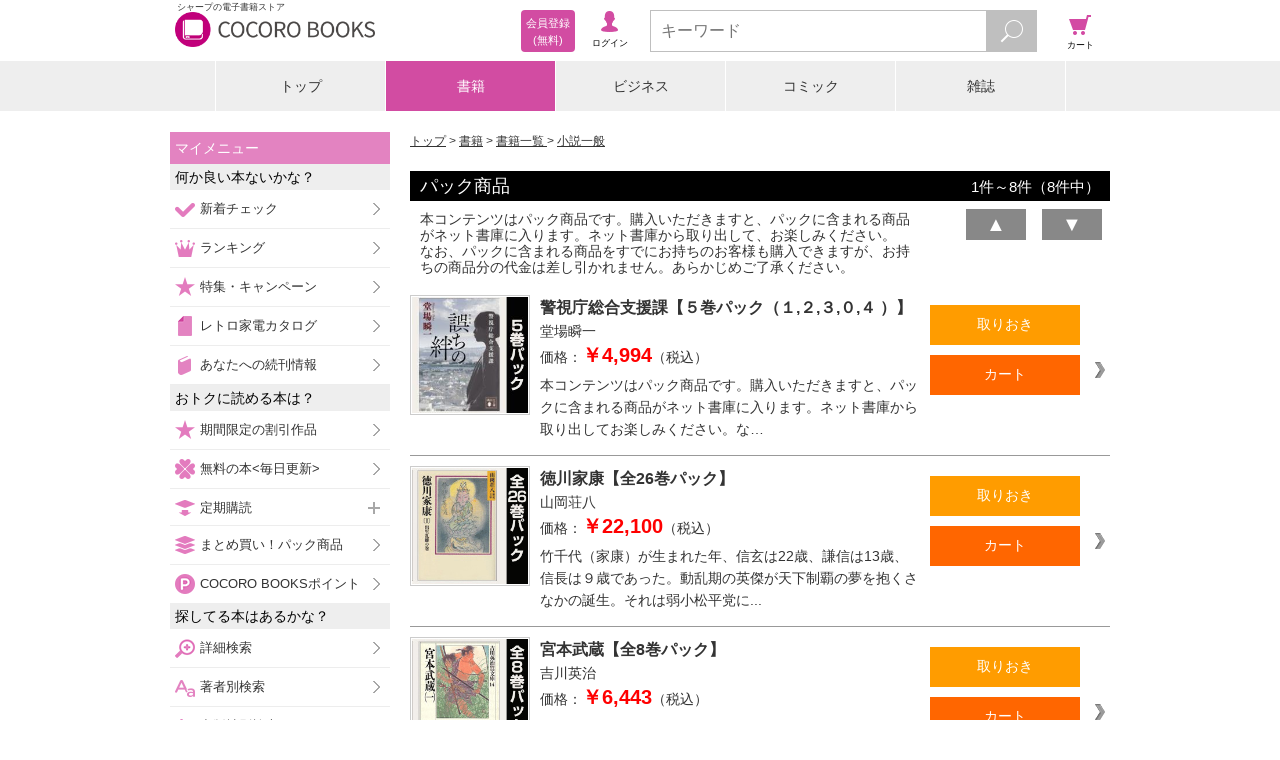

--- FILE ---
content_type: text/html;charset=UTF-8
request_url: https://galapagosstore.com/web/book/category/%E6%9B%B8%E7%B1%8D/series/190063?res=false
body_size: 9218
content:
<!DOCTYPE html>
<html xmlns="http://www.w3.org/1999/xhtml" xmlns:fb="http://www.facebook.com/2008/fbml" xmlns:og="http://ogp.me/ns#">
<head>
<!-- Google Tag Manager -->
<script>(function (w, d, s, l, i) {
w[l] = w[l] || []; w[l].push({
'gtm.start':
new Date().getTime(), event: 'gtm.js'
}); var f = d.getElementsByTagName(s)[0],
j = d.createElement(s), dl = l != 'dataLayer' ? '&l=' + l : ''; j.async = true; j.src =
'https://www.googletagmanager.com/gtm.js?id=' + i + dl; f.parentNode.insertBefore(j, f);
})(window, document, 'script', 'dataLayer', 'GTM-TXZDN3T');</script>
<!-- End Google Tag Manager -->



<meta charset="utf-8">
<meta name="viewport"
content="width=device-width, initial-scale=1, minimum-scale=1, maximum-scale=2, user-scalable=yes">
<meta name="format-detection" content="telephone=no" />
<meta name="description" content="『パック商品 - 堂場瞬一』の電子書籍ならシャープのCOCORO BOOKS。スマホ、タブレット、PCで読める。お得なポイントと安心のネット書庫管理。まずは無料試し読み！"/>
<meta name="keywords" content="パック商品,堂場瞬一,電子ブック,電子書籍"/>
<link rel="canonical" href="https://galapagosstore.com/web/book/category/%E6%9B%B8%E7%B1%8D/series/190063?res=false"/>
<meta name="author" content="シャープマーケティングジャパン株式会社" />
<meta name="copyright" content="&copy; SHARP MARKETING JAPAN CORPORATION." />

<link rel="shortcut icon" href="/favicon.ico" type="image/x-icon" />
<link rel="apple-touch-icon" href="/apple-touch-icon.png" />
<link rel="apple-touch-icon" sizes="57x57" href="/apple-touch-icon-57x57.png" />
<link rel="apple-touch-icon" sizes="72x72" href="/apple-touch-icon-72x72.png" />
<link rel="apple-touch-icon" sizes="76x76" href="/apple-touch-icon-76x76.png" />
<link rel="apple-touch-icon" sizes="114x114" href="/apple-touch-icon-114x114.png" />
<link rel="apple-touch-icon" sizes="120x120" href="/apple-touch-icon-120x120.png" />
<link rel="apple-touch-icon" sizes="144x144" href="/apple-touch-icon-144x144.png" />
<link rel="apple-touch-icon" sizes="152x152" href="/apple-touch-icon-152x152.png" />
<link rel="apple-touch-icon" sizes="180x180" href="/apple-touch-icon-180x180.png" />

<link rel="stylesheet" type="text/css" media="screen" href="/resource/release/min.css?2017121101" />



<!--[if IE 7 ]>
<link rel="stylesheet" href="/resource/css/top_ie7.css">
<![endif]-->
<!--[if lt IE 9]>
<script src="/resource/js/html5.js"></script>
<![endif]-->
<script type="text/javascript">var customerInfo = {};</script>

<title>パック商品 - 堂場瞬一 - 書籍 - 電子書籍・漫画のCOCORO BOOKS</title>
<link rel="stylesheet" type="text/css" media="screen" href="/resource/css/search-result.css" />
<link rel="stylesheet" type="text/css" media="screen" href="/resource/css/cart/cart-button.css" />
<script type="text/javascript">var pageInfo = {"category":null,"titleForFavaritePage":"パック商品"};</script>
<meta name="robots" content="noindex,noarchive"/>
</head>
<body>


<!-- Google Tag Manager (noscript) -->
<noscript><iframe src="https://www.googletagmanager.com/ns.html?id=GTM-TXZDN3T" height="0" width="0"
style="display:none;visibility:hidden"></iframe></noscript>
<!-- End Google Tag Manager (noscript) -->




<header id="top">
<div id="header-inner">
<div id="header-inner-left">
<div id="header-inner-logo">
<a id="header-inner-logo-link" href="/"><h1 id="header-inner-h1">シャープの電子書籍ストア</h1>
<img src="/resource/img/cocoro_books.png" id="header-inner-img" alt="シャープの電子書籍ストア COCORO BOOKS"/>
</a>
</div>
<!-- ↓ログイン後メニュー -->
<div id="account-wrap" style="display:none">
<p class="viewer"><a href="/web/book/shelf?bid=header_menu"><span>ブラウザ<br/>書庫</span></a></p>
<p class="account"><a href="/web/user/authenticate?bid=header_menu"><span>アカウント<br/>設定</span></a></p>
<p class="points">
<a href="/web/account/point/setting">
<span id="remainingPoints"></span>
</a>
</p>
</div>
<!-- ↑ログイン後メニュー -->
<!-- ↓ログイン前メニュー -->
<div id="new-account-wrap" style="display:none">
<p class="login"><a href="/web/guestLogin?bid=header_menu"><span>ログイン</span></a></p>
<a class="new-account" href="/web/customer_entry_info?bid=header_menu"><span>会員登録<br/> (無料)</span></a>
</div>
<!-- ↑ログイン前メニュー -->
</div><!-- /header-inner-left -->
<!-- ↓メニュー -->
<div id="header-inner-right">
<p class="menu"><span>メニュー</span></p>
<!-- ↓検索フォーム -->
<div class="search">
<form action="/web/book/search/result">
<div class="search-wrap">
<input type="text" name="sw" class="js-search-input search-text" placeholder="キーワード" maxlength="40"/>
<button id="search-btn" type="submit" class="search-btn"></button>
</div>
</form>
</div><!-- /search -->
<!-- ↑検索フォーム -->
<p class="cart"><a href="#" onClick="return false;"><span>カート</span></a></p>
</div><!-- /header-inner-right -->
<!-- ↑メニュー -->
</div>
</header>
<div id="layer-left"></div>
<div id="layer-right"></div>
<div id="layer-left-area"></div>
<div id="layer-right-area"></div>

<div id="wrapper">
<div id="inner" class="menu-off">

<div class="category-wrap">
<UL class=category-menu>
<LI >
<P><A href="/">トップ</A></P></LI>
<LI>
<P><A href="/web/square/2433">書籍</A></P></LI>
<LI>
<P><A href="/web/square/3573">ビジネス</A></P></LI>
<LI>
<P><A href="/web/square/2232">コミック</A></P></LI>
<LI>
<P><A href="/web/genre/magazine/top">雑誌</A></P></LI>
</UL>
</div>

<div id="main" class="cart-off">
<div id="contents" class="menu-off">
<ol id="navigation" class="btn-option">
<li><a href="/">トップ</a></li>

<li><a href="/web/square/2433">書籍</a></li>
<li><a href="../../../../book/category/%E6%9B%B8%E7%B1%8D"> 書籍一覧 </a></li>
<li><a href="../../../../book/category/%E6%9B%B8%E7%B1%8D?gr=%E5%B0%8F%E8%AA%AC%E4%B8%80%E8%88%AC"> 小説一般</a></li>
</ol>
<div class="mypage-addition" id="js-add-favorite-page"><a>マイメニューに追加</a></div>
<h2 class="result-ttl"><span>パック商品</span><span class="result-number"><span>1</span>件～<span>8</span>件（<span>8</span>件中）</span></h2>




<div class="clfix">
<div class="series-desc">
本コンテンツはパック商品です。購入いただきますと、パックに含まれる商品がネット書庫に入ります。ネット書庫から取り出して、お楽しみください。<br/>なお、パックに含まれる商品をすでにお持ちのお客様も購入できますが、お持ちの商品分の代金は差し引かれません。あらかじめご了承ください。
</div>
<div class="series-order-switch">

<form action="../../../../?wicket:bookmarkablePage=:jp.co.sharp.kinjiro.device.book.SeriesList&amp;res=false&amp;category=%E6%9B%B8%E7%B1%8D&amp;listOption=series&amp;listName=190063&amp;cat=%E6%9B%B8%E7%B1%8D&amp;ser_id=190063&amp;wicket:interface=:2:seriesListHeaderPanel:searchResultHeaderForm::IFormSubmitListener::" method="post" id="id1"><div style="width:0px;height:0px;position:absolute;left:-100px;top:-100px;overflow:hidden"><input type="hidden" name="id1_hf_0" id="id1_hf_0" /></div>
<div id="sortNavi-section" class="clr">
<button class="series-order-switch-btn" disabled="disabled"><em>▲</em></button><button class="series-order-switch-btn" onclick="var win = this.ownerDocument.defaultView || this.ownerDocument.parentWindow; if (win == window) { window.location.href='../../../../book/category/%E6%9B%B8%E7%B1%8D/series/190063?res=false&amp;sortType=VOLUME_DESC&amp;cat=%E6%9B%B8%E7%B1%8D&amp;ser_id=190063'; } ;return false">▼</button>
</div>
</form>

</div>
</div>
<ul class="item-01-list-wrap">

<div>


<li class="item-01-wrap">
<span class="line-link product-3944762">

<a href="../../../../book/detail/sstb-B511-1511001-BT000119043300100101900209-005_p">
<div class="item-01-image-wrap">
<figure class="item-01-image"><img src="https://cdn.galapagosstore.com/cdn/b/i/1524001/45/3678473/sstb-B511-1511001-BT000119043300100101900209-005_p.jpg" alt="警視庁総合支援課【５巻パック（１,２,３,０,４ ）】"></figure>
</div>
<div class="item-01-text-wrap">
<p class="item-01-ttl">警視庁総合支援課【５巻パック（１,２,３,０,４ ）】</p>
<p class="item-01-publishing">
<span>
堂場瞬一
</span>
</p>
<p class="item-01-price">価格：<span>￥4,994</span>（税込）</p>
</div>
</a>
<div class="item-01-btn-wrap">
<ul class="item-01-btn-list">
<li class="item-01-try-btn-bv">

</li>
<li class="js-add-later item-01-keep-btn"><span>取りおき</span></li>
<li class="js-add-cart item-01-cart-btn"><span>カート</span></li>
</ul>
</div>
<p class="item-01-text">本コンテンツはパック商品です。購入いただきますと、パックに含まれる商品がネット書庫に入ります。ネット書庫から取り出してお楽しみください。な…</p>
</span>
</li>




<li class="item-01-wrap">
<span class="line-link product-268667">

<a href="../../../../book/detail/sstb-B511-1511001-BT000011411800100101900209_p">
<div class="item-01-image-wrap">
<figure class="item-01-image"><img src="https://cdn.galapagosstore.com/cdn/b/i/1524001/DB/234397/sstb-ieyasu2.jpg" alt="徳川家康【全26巻パック】"></figure>
</div>
<div class="item-01-text-wrap">
<p class="item-01-ttl">徳川家康【全26巻パック】</p>
<p class="item-01-publishing">
<span>
山岡荘八
</span>
</p>
<p class="item-01-price">価格：<span>￥22,100</span>（税込）</p>
</div>
</a>
<div class="item-01-btn-wrap">
<ul class="item-01-btn-list">
<li class="item-01-try-btn-bv">

</li>
<li class="js-add-later item-01-keep-btn"><span>取りおき</span></li>
<li class="js-add-cart item-01-cart-btn"><span>カート</span></li>
</ul>
</div>
<p class="item-01-text">竹千代（家康）が生まれた年、信玄は22歳、謙信は13歳、信長は９歳であった。動乱期の英傑が天下制覇の夢を抱くさなかの誕生。それは弱小松平党に...</p>
</span>
</li>




<li class="item-01-wrap">
<span class="line-link product-268673">

<a href="../../../../book/detail/sstb-B511-1511001-BT000011407700100101900209_p">
<div class="item-01-image-wrap">
<figure class="item-01-image"><img src="https://cdn.galapagosstore.com/cdn/b/i/1524001/FB/234403/sstb-musashi2.jpg" alt="宮本武蔵【全8巻パック】"></figure>
</div>
<div class="item-01-text-wrap">
<p class="item-01-ttl">宮本武蔵【全8巻パック】</p>
<p class="item-01-publishing">
<span>
吉川英治
</span>
</p>
<p class="item-01-price">価格：<span>￥6,443</span>（税込）</p>
</div>
</a>
<div class="item-01-btn-wrap">
<ul class="item-01-btn-list">
<li class="item-01-try-btn-bv">

</li>
<li class="js-add-later item-01-keep-btn"><span>取りおき</span></li>
<li class="js-add-cart item-01-cart-btn"><span>カート</span></li>
</ul>
</div>
<p class="item-01-text">野に伏す獣の野性をもって孤剣をみがいた武蔵が、剣の精進、魂の求道を通して、鏡のように澄明な境地へ達する道程を描く、畢生の代表作。若い功名心に...</p>
</span>
</li>




<li class="item-01-wrap">
<span class="line-link product-268674">

<a href="../../../../book/detail/sstb-B511-1511001-BT000018691000100101900209_p">
<div class="item-01-image-wrap">
<figure class="item-01-image"><img src="https://cdn.galapagosstore.com/cdn/b/i/1524001/75/234404/sstb-tyugen.jpg" alt="中原の虹【全4巻パック】"></figure>
</div>
<div class="item-01-text-wrap">
<p class="item-01-ttl">中原の虹【全4巻パック】</p>
<p class="item-01-publishing">
<span>
浅田次郎
</span>
</p>
<p class="item-01-price">価格：<span>￥3,454</span>（税込）</p>
</div>
</a>
<div class="item-01-btn-wrap">
<ul class="item-01-btn-list">
<li class="item-01-try-btn-bv">

</li>
<li class="js-add-later item-01-keep-btn"><span>取りおき</span></li>
<li class="js-add-cart item-01-cart-btn"><span>カート</span></li>
</ul>
</div>
<p class="item-01-text">「汝、満洲の王者たれ」。老占い師の予言のもと、貧しく親もない一人の青年が、満洲の覇者となるべく立ち上がる。</p>
</span>
</li>




<li class="item-01-wrap">
<span class="line-link product-275580">

<a href="../../../../book/detail/sstb-B511-1511001-BT000080016600100101900209_p">
<div class="item-01-image-wrap">
<figure class="item-01-image"><img src="https://cdn.galapagosstore.com/cdn/b/i/1524001/75/240410/kemono_souja.jpg" alt="獣の奏者【全4巻パック】"></figure>
</div>
<div class="item-01-text-wrap">
<p class="item-01-ttl">獣の奏者【全4巻パック】</p>
<p class="item-01-publishing">
<span>
上橋菜穂子
</span>
</p>
<p class="item-01-price">価格：<span>￥2,410</span>（税込）</p>
</div>
</a>
<div class="item-01-btn-wrap">
<ul class="item-01-btn-list">
<li class="item-01-try-btn-bv">

</li>
<li class="js-add-later item-01-keep-btn"><span>取りおき</span></li>
<li class="js-add-cart item-01-cart-btn"><span>カート</span></li>
</ul>
</div>
<p class="item-01-text">本コンテンツはパック商品です。購入いただきますと、パックに含まれる商品がネット書庫に入ります。ネット書庫から取り出して、お楽しみください。な...</p>
</span>
</li>




<li class="item-01-wrap">
<span class="line-link product-386277">

<a href="../../../../book/detail/sstb-B511-1511001-BT000021680500100101900209_p">
<div class="item-01-image-wrap">
<figure class="item-01-image"><img src="https://cdn.galapagosstore.com/cdn/b/i/1524001/91/339649/sstb-jinrui_shikin.jpg" alt="人類資金【全7巻パック】"></figure>
</div>
<div class="item-01-text-wrap">
<p class="item-01-ttl">人類資金【全7巻パック】</p>
<p class="item-01-publishing">
<span>
福井晴敏
</span>
</p>
<p class="item-01-price">価格：<span>￥4,378</span>（税込）</p>
</div>
</a>
<div class="item-01-btn-wrap">
<ul class="item-01-btn-list">
<li class="item-01-try-btn-bv">

</li>
<li class="js-add-later item-01-keep-btn"><span>取りおき</span></li>
<li class="js-add-cart item-01-cart-btn"><span>カート</span></li>
</ul>
</div>
<p class="item-01-text">「あなたに仕事を依頼したい。報酬は５０億。内容は『Ｍ資金』を盗み出すこと」未来を見据え、著者が初めて挑む経済サスペンス超大作</p>
</span>
</li>




<li class="item-01-wrap">
<span class="line-link product-268663">

<a href="../../../../book/detail/sstb-B511-1511001-BT000012616000100101900209_p">
<div class="item-01-image-wrap">
<figure class="item-01-image"><img src="https://cdn.galapagosstore.com/cdn/b/i/1524001/8D/234393/sstb-youkai.jpg" alt="妖怪アパートの幽雅な日常【全10巻パック】"></figure>
</div>
<div class="item-01-text-wrap">
<p class="item-01-ttl">妖怪アパートの幽雅な日常【全10巻パック】</p>
<p class="item-01-publishing">
<span>
香月日輪
</span>
</p>
<p class="item-01-price">価格：<span>￥5,148</span>（税込）</p>
</div>
</a>
<div class="item-01-btn-wrap">
<ul class="item-01-btn-list">
<li class="item-01-try-btn-bv">

</li>
<li class="js-add-later item-01-keep-btn"><span>取りおき</span></li>
<li class="js-add-cart item-01-cart-btn"><span>カート</span></li>
</ul>
</div>
<p class="item-01-text">共同浴場は地下洞窟にこんこんと湧く温泉、とてつもなくうまいご飯を作ってくれる「手首だけの」賄いさん――13歳で両親を失った俺が高校進学と同時...</p>
</span>
</li>




<li class="item-01-wrap">
<span class="line-link product-268669">

<a href="../../../../book/detail/sstb-B511-1511001-BT000018690900100101900209_p">
<div class="item-01-image-wrap">
<figure class="item-01-image"><img src="https://cdn.galapagosstore.com/cdn/b/i/1524001/49/234399/sstb-shinsekai.jpg" alt="新世界より【全3巻パック】"></figure>
</div>
<div class="item-01-text-wrap">
<p class="item-01-ttl">新世界より【全3巻パック】</p>
<p class="item-01-publishing">
<span>
貴志祐介
</span>
</p>
<p class="item-01-price">価格：<span>￥2,772</span>（税込）</p>
</div>
</a>
<div class="item-01-btn-wrap">
<ul class="item-01-btn-list">
<li class="item-01-try-btn-bv">

</li>
<li class="js-add-later item-01-keep-btn"><span>取りおき</span></li>
<li class="js-add-cart item-01-cart-btn"><span>カート</span></li>
</ul>
</div>
<p class="item-01-text">変わり果てた未来社会――「呪力」こと、念動力を獲得した子供たちは、野心と希望に燃えていた。第２９回日本ＳＦ大賞受賞作品。</p>
</span>
</li>



</div>

</ul>

<form name="pageNavigationForm" id="id2" method="post" action="../../../../?wicket:bookmarkablePage=:jp.co.sharp.kinjiro.device.book.SeriesList&amp;res=false&amp;category=%E6%9B%B8%E7%B1%8D&amp;listOption=series&amp;listName=190063&amp;cat=%E6%9B%B8%E7%B1%8D&amp;ser_id=190063&amp;wicket:interface=:2:pageNavigationPanel:pageNavigationForm::IFormSubmitListener::"><div style="width:0px;height:0px;position:absolute;left:-100px;top:-100px;overflow:hidden"><input type="hidden" name="id2_hf_0" id="id2_hf_0" /></div>
<div class="pager-wrap">
<div class="pager">
<div class="pager-inner">
<div class="pager-start pager-btn-color"><div class="empty"><span id="id3"><em>最初へ</em></span></div></div>
<div class="pager-prev pager-btn-color"><div class="empty"><span id="id4"><em>前へ</em></span></div></div>
<ul class="pager-number-list">
<li class="curr">1</li>
</ul>
<div class="pager-next pager-btn-color"><div class="empty"><span id="id5"><em>次へ</em></span></div></div>
<div class="pager-end pager-btn-color"><div class="empty"><span id="id6"><em>最後へ</em></span></div></div>
</div>
</div>
</div>
</form>


</div>

<div id="menu-navi">
<div id="label-mymenu" class="side-ttl-left">マイメニュー</div>
<!-- <p id="label-favorite" class="list-head-favorite">お気に入りページ</p> -->
<div id="js-list-favorite-page"></div>
<p class="list-head-recommend">何か良い本ないかな？</p>
<ul class="list-recommend">
<li><span class="sm-check-icon"></span><a href="/web/special/std/new_arrival/comic?bid=side_menu">新着チェック</a></li>
<li><span class="sm-crown-icon"></span><a href="/web/ranking/top?bid=side_menu">ランキング</a></li>
<li><span class="sm-star-r-icon"></span><a href="/web/special/top?bid=side_menu1">特集・キャンペーン</a></li>
<li><span class="sm-gp-icon"></span><a href="/web/catalog/top?bid=side_menu">レトロ家電カタログ</a></li>
<li><span class="sm-book-b-icon"></span><a href="/web/mypage/new?bid=side_menu">あなたへの続刊情報</a></li>
<li class="js-recommend-mbm check" style="display:none"><span class="sm-star-y-icon"></span><a href="/web/misc/recommend/top?bid=side_menu">あなたへのおすすめ</a></li>
</ul>
<p class="list-head-type">おトクに読める本は？</p>
<ul class="list-recommend">
<li><span class="sm-star-y-icon"></span><a href="/web/special/std/discount?bid=side_menu">期間限定の割引作品</a></li>
<li><span class="sm-clover-icon"></span><a href="/web/free/top?bid=side_menu">無料の本&lt;毎日更新&gt;</a></li>
<p class="list-head-sub_3 left-plus"><span class="sm-push-icon"></span>定期購読</p>
<ul class="list-sub_3">
<li><a href="/web/genre/magazine/subscription?bid=side_menu">雑誌（割引あり）</a></li>
<li><a href="/web/special/std/nikkei?bid=side_menu">日本経済新聞 電子版</a></li>
</ul>
<li><span class="sm-pack-icon"></span><a href="/web/special/std/pack/top?bid=side_menu">まとめ買い！パック商品</a></li>
<li><span class="sm-point-icon"></span><a href="/web/point/top?bid=side_menu">COCORO BOOKSポイント</a></li>
</ul>
<p class="list-head-type">探してる本はあるかな？</p>
<ul class="list-option">
<li><span class="sm-search-icon"></span><a href="/web/book/search/power?bid=side_menu">詳細検索</a></li>
<li><span class="sm-font-r-icon"></span><a href="/web/book/author?bid=side_menu">著者別検索</a></li>
<li><span class="sm-font-g-icon"></span><a href="/web/book/publisher?bid=side_menu">出版社別検索</a></li>
<p class="list-head-sub_3 left-plus"><span class="sm-book-b-icon"></span>書籍を探す</p>
<ul class="list-sub_1">
<li><a href="/web/square/2433?bid=side_menu">書籍トップ</a></li>
<li><a href="/web/book/category/%E6%9B%B8%E7%B1%8D?bid=side_menu">書籍一覧</a></li>
<li><a href="/web/book/category/%E6%9B%B8%E7%B1%8D?cat=%E6%9B%B8%E7%B1%8D&gr=%E3%83%93%E3%82%B8%E3%83%8D%E3%82%B9%E6%9B%B8%E3%83%BB%E6%94%BF%E6%B2%BB%E3%83%BB%E7%B5%8C%E6%B8%88&bid=side_menu">ビジネス書・政治・経済</a></li>
<li><a href="/web/book/category/%E6%9B%B8%E7%B1%8D?cat=%E6%9B%B8%E7%B1%8D&gr=%E5%B0%8F%E8%AA%AC%E4%B8%80%E8%88%AC&bid=side_menu">小説一般</a></li>
<li><a href="/web/book/category/%E6%9B%B8%E7%B1%8D?cat=%E6%9B%B8%E7%B1%8D&gr=%E6%8E%A8%E7%90%86%E3%83%BB%E3%83%9F%E3%82%B9%E3%83%86%E3%83%AA%E3%83%BC%E5%B0%8F%E8%AA%AC&bid=side_menu">推理・ミステリー小説</a></li>
<li><a href="/web/book/category/%E6%9B%B8%E7%B1%8D?cat=%E6%9B%B8%E7%B1%8D&gr=%E6%AD%B4%E5%8F%B2%E3%83%BB%E6%88%A6%E8%A8%98%E3%83%BB%E6%99%82%E4%BB%A3%E5%B0%8F%E8%AA%AC&bid=side_menu">歴史・戦記・時代小説</a></li>
<li><a href="/web/book/category/%E6%9B%B8%E7%B1%8D?cat=%E6%9B%B8%E7%B1%8D&gr=%E3%83%A9%E3%82%A4%E3%83%88%E3%83%8E%E3%83%99%E3%83%AB&bid=side_menu">ライトノベル</a></li>
<li><a href="/web/book/category/%E6%9B%B8%E7%B1%8D?cat=%E6%9B%B8%E7%B1%8D&gr=%E3%82%B3%E3%83%B3%E3%83%94%E3%83%A5%E3%83%BC%E3%82%BF%E3%83%BBIT&bid=side_menu">コンピュータ・IT</a></li>
<li><a href="/web/book/category/%E6%9B%B8%E7%B1%8D?cat=%E6%9B%B8%E7%B1%8D&gr=%E3%83%9B%E3%83%A9%E3%83%BC%E3%83%BB%E6%80%AA%E5%A5%87%E5%B0%8F%E8%AA%AC&bid=side_menu">ホラー・怪奇小説</a></li>
<li><a href="/web/book/category/%E6%9B%B8%E7%B1%8D?cat=%E6%9B%B8%E7%B1%8D&gr=SF%E3%83%BB%E3%83%95%E3%82%A1%E3%83%B3%E3%82%BF%E3%82%B8%E3%83%BC%E5%B0%8F%E8%AA%AC&bid=side_menu">SF・ファンタジー小説</a></li>
<li><a href="/web/book/category/%E6%9B%B8%E7%B1%8D?cat=%E6%9B%B8%E7%B1%8D&gr=%E3%82%A2%E3%82%AF%E3%82%B7%E3%83%A7%E3%83%B3%E3%83%BB%E3%83%8F%E3%83%BC%E3%83%89%E3%83%9C%E3%82%A4%E3%83%AB%E3%83%89%E5%B0%8F%E8%AA%AC&bid=side_menu">アクション・ハードボイルド小説</a></li>
<li><a href="/web/book/category/%E6%9B%B8%E7%B1%8D?cat=%E6%9B%B8%E7%B1%8D&gr=%E7%B5%8C%E6%B8%88%E3%83%BB%E7%A4%BE%E4%BC%9A%E5%B0%8F%E8%AA%AC&bid=side_menu">経済・社会小説</a></li>
<li><a href="/web/book/category/%E6%9B%B8%E7%B1%8D?cat=%E6%9B%B8%E7%B1%8D&gr=%E3%82%A8%E3%83%83%E3%82%BB%E3%82%A4&bid=side_menu">エッセイ</a></li>
<li><a href="/web/book/category/%E6%9B%B8%E7%B1%8D?cat=%E6%9B%B8%E7%B1%8D&gr=%E3%83%8E%E3%83%B3%E3%83%95%E3%82%A3%E3%82%AF%E3%82%B7%E3%83%A7%E3%83%B3&bid=side_menu">ノンフィクション</a></li>
<li><a href="/web/book/category/%E6%9B%B8%E7%B1%8D?cat=%E6%9B%B8%E7%B1%8D&gr=%E6%81%8B%E6%84%9B%E5%B0%8F%E8%AA%AC&bid=side_menu">恋愛小説</a></li>
<li><a href="/web/book/category/%E6%9B%B8%E7%B1%8D?cat=%E6%9B%B8%E7%B1%8D&gr=%E3%83%8F%E3%83%BC%E3%83%AC%E3%82%AF%E3%82%A4%E3%83%B3%E5%B0%8F%E8%AA%AC&bid=side_menu">ハーレクイン小説</a></li>
<li><a href="/web/book/category/%E6%9B%B8%E7%B1%8D?cat=%E6%9B%B8%E7%B1%8D&gr=%E8%8B%B1%E8%AA%9E%E3%83%BB%E8%AA%9E%E5%AD%A6&bid=side_menu">英語・語学</a></li>
<li><a href="/web/book/category/%E6%9B%B8%E7%B1%8D?cat=%E6%9B%B8%E7%B1%8D&gr=%E6%95%99%E8%82%B2%E3%83%BB%E6%95%99%E9%A4%8A&bid=side_menu">教育・教養</a></li>
<li><a href="/web/book/category/%E6%9B%B8%E7%B1%8D?cat=%E6%9B%B8%E7%B1%8D&gr=%E8%BE%9E%E6%9B%B8&bid=side_menu">辞書</a></li>
<li><a href="/web/book/category/%E6%9B%B8%E7%B1%8D?cat=%E6%9B%B8%E7%B1%8D&gr=%E6%97%85%E8%A1%8C%E3%83%BB%E3%82%A2%E3%82%A6%E3%83%88%E3%83%89%E3%82%A2%E3%83%BB%E3%82%B9%E3%83%9D%E3%83%BC%E3%83%84&bid=side_menu">旅行・アウトドア・スポーツ</a></li>
<li><a href="/web/book/category/%E6%9B%B8%E7%B1%8D?cat=%E6%9B%B8%E7%B1%8D&gr=%E6%96%99%E7%90%86%E3%83%BB%E7%94%9F%E6%B4%BB&bid=side_menu">料理・生活</a></li>
<li><a href="/web/book/category/%E6%9B%B8%E7%B1%8D?cat=%E6%9B%B8%E7%B1%8D&gr=%E8%B6%A3%E5%91%B3%E3%83%BB%E9%9B%91%E5%AD%A6%E3%83%BB%E3%82%A8%E3%83%B3%E3%82%BF%E3%83%A1&bid=side_menu">趣味・雑学・エンタメ</a></li>
<li><a href="/web/book/category/%E6%9B%B8%E7%B1%8D?cat=%E6%9B%B8%E7%B1%8D&gr=%E8%A9%A9%E6%AD%8C%E3%83%BB%E6%88%AF%E6%9B%B2&bid=side_menu">詩歌・戯曲</a></li>
<li><a href="/web/book/category/%E6%9B%B8%E7%B1%8D?cat=%E6%9B%B8%E7%B1%8D&gr=%E7%B5%B5%E6%9C%AC%E3%83%BB%E5%85%90%E7%AB%A5%E6%9B%B8&bid=side_menu">絵本・児童書</a></li>
<li><a href="/web/book/category/%E6%9B%B8%E7%B1%8D?cat=%E6%9B%B8%E7%B1%8D&gr=%E3%83%9E%E3%83%AB%E3%83%81%E3%83%A1%E3%83%87%E3%82%A3%E3%82%A2&bid=side_menu">マルチメディア</a></li>
<li><a href="/web/book/category/%E6%9B%B8%E7%B1%8D?cat=%E6%9B%B8%E7%B1%8D&gr=%E5%86%99%E7%9C%9F%E9%9B%86&bid=side_menu">写真集</a></li>
</ul>
<p class="list-head-sub_3 left-plus"><span class="sm-book-y-icon"></span>コミックを探す</p>
<ul class="list-sub_2">
<li><a href="/web/square/2232?bid=side_menu">コミックトップ</a></li>
<li><a href="/web/book/category/%E3%82%B3%E3%83%9F%E3%83%83%E3%82%AF?bid=side_menu">コミック一覧</a></li>
<li><a href="/web/book/category/%E3%82%B3%E3%83%9F%E3%83%83%E3%82%AF?cat=%E3%82%B3%E3%83%9F%E3%83%83%E3%82%AF&gr=%E5%B0%91%E5%B9%B4%E3%82%B3%E3%83%9F%E3%83%83%E3%82%AF&bid=side_menu">少年コミック</a></li>
<li><a href="/web/book/category/%E3%82%B3%E3%83%9F%E3%83%83%E3%82%AF?cat=%E3%82%B3%E3%83%9F%E3%83%83%E3%82%AF&gr=%E9%9D%92%E5%B9%B4%E3%82%B3%E3%83%9F%E3%83%83%E3%82%AF&bid=side_menu">青年コミック</a></li>
<li><a href="/web/book/category/%E3%82%B3%E3%83%9F%E3%83%83%E3%82%AF?cat=%E3%82%B3%E3%83%9F%E3%83%83%E3%82%AF&gr=%E5%B0%91%E5%A5%B3%E3%82%B3%E3%83%9F%E3%83%83%E3%82%AF&bid=side_menu">少女コミック</a></li>
<li><a href="/web/book/category/%E3%82%B3%E3%83%9F%E3%83%83%E3%82%AF?cat=%E3%82%B3%E3%83%9F%E3%83%83%E3%82%AF&gr=%E5%A5%B3%E6%80%A7%E3%82%B3%E3%83%9F%E3%83%83%E3%82%AF&bid=side_menu">女性コミック</a></li>
<li><a href="/web/book/category/%E3%82%B3%E3%83%9F%E3%83%83%E3%82%AF?cat=%E3%82%B3%E3%83%9F%E3%83%83%E3%82%AF&gr=%E3%83%8F%E3%83%BC%E3%83%AC%E3%82%AF%E3%82%A4%E3%83%B3%E3%82%B3%E3%83%9F%E3%83%83%E3%82%AF&bid=side_menu">ハーレクインコミック</a></li>
</ul>
<p class="list-head-sub_3 left-plus"><span class="sm-book-g-icon"></span>雑誌を探す</p>
<ul class="list-sub_3">
<li><a href="/web/genre/magazine/top?bid=side_menu">雑誌トップ</a></li>
<li><a href="/web/book/category/%E9%9B%91%E8%AA%8C?sortType=START_DATE_DESC&bid=side_menu">雑誌一覧</a></li>
<li><a href="/web/book/category/%E9%9B%91%E8%AA%8C?cat=%E9%9B%91%E8%AA%8C&mag_gr=%E3%83%93%E3%82%B8%E3%83%8D%E3%82%B9%E3%83%BB%E6%94%BF%E6%B2%BB%E7%B5%8C%E6%B8%88&sortType=START_DATE_DESC&bid=side_menu">ビジネス・政治経済</a></li>
<li><a href="/web/book/category/%E9%9B%91%E8%AA%8C?cat=%E9%9B%91%E8%AA%8C&mag_gr=%E7%B7%8F%E5%90%88%E9%80%B1%E5%88%8A%E8%AA%8C%E3%83%BB%E6%9C%88%E5%88%8A%E8%AA%8C&sortType=START_DATE_DESC&bid=side_menu">総合週刊誌・月刊誌</a></li>
<li><a href="/web/book/category/%E9%9B%91%E8%AA%8C?cat=%E9%9B%91%E8%AA%8C&mag_gr=%E3%83%A2%E3%83%8E%E3%83%BB%E3%83%88%E3%83%AC%E3%83%B3%E3%83%89&sortType=START_DATE_DESC&bid=side_menu">モノ・トレンド</a></li>
<li><a href="/web/book/category/%E9%9B%91%E8%AA%8C?cat=%E9%9B%91%E8%AA%8C&mag_gr=%E7%94%B7%E6%80%A7%E8%AA%8C&sortType=START_DATE_DESC&bid=side_menu">男性誌</a></li>
<li><a href="/web/book/category/%E9%9B%91%E8%AA%8C?cat=%E9%9B%91%E8%AA%8C&mag_gr=%E5%A5%B3%E6%80%A7%E8%AA%8C&sortType=START_DATE_DESC&bid=side_menu">女性誌</a></li>
<li><a href="/web/book/category/%E9%9B%91%E8%AA%8C?cat=%E9%9B%91%E8%AA%8C&mag_gr=%E8%87%AA%E5%8B%95%E8%BB%8A%E3%83%BB%E4%B9%97%E3%82%8A%E7%89%A9&sortType=START_DATE_DESC&bid=side_menu">自動車・乗り物</a></li>
<li><a href="/web/book/category/%E9%9B%91%E8%AA%8C?cat=%E9%9B%91%E8%AA%8C&mag_gr=%E3%82%B3%E3%83%B3%E3%83%94%E3%83%A5%E3%83%BC%E3%82%BF%E3%83%BB%E3%82%B5%E3%82%A4%E3%82%A8%E3%83%B3%E3%82%B9&sortType=START_DATE_DESC&bid=side_menu">コンピュータ・サイエンス</a></li>
<li><a href="/web/book/category/%E9%9B%91%E8%AA%8C?cat=%E9%9B%91%E8%AA%8C&mag_gr=%E3%82%B9%E3%83%9D%E3%83%BC%E3%83%84%E3%83%BB%E3%82%A2%E3%82%A6%E3%83%88%E3%83%89%E3%82%A2&sortType=START_DATE_DESC&bid=side_menu">スポーツ・アウトドア</a></li>
<li><a href="/web/book/category/%E9%9B%91%E8%AA%8C?cat=%E9%9B%91%E8%AA%8C&mag_gr=%E3%82%A8%E3%83%B3%E3%82%BF%E3%83%BC%E3%83%86%E3%82%A4%E3%83%A1%E3%83%B3%E3%83%88%E3%83%BB%E3%82%B0%E3%83%A9%E3%83%93%E3%82%A2&sortType=START_DATE_DESC&bid=side_menu">エンターテイメント・グラビア</a></li>
<li><a href="/web/book/category/%E9%9B%91%E8%AA%8C?cat=%E9%9B%91%E8%AA%8C&mag_gr=%E6%9A%AE%E3%82%89%E3%81%97%E3%83%BB%E9%A3%9F%E3%83%BB%E6%95%99%E8%82%B2&sortType=START_DATE_DESC&bid=side_menu">暮らし・食・教育</a></li>
<li><a href="/web/book/category/%E9%9B%91%E8%AA%8C?cat=%E9%9B%91%E8%AA%8C&mag_gr=%E8%B6%A3%E5%91%B3%E3%83%BB%E8%8A%B8%E8%A1%93%E3%83%BB%E6%97%85%E8%A1%8C&sortType=START_DATE_DESC&bid=side_menu">趣味・芸術・旅行</a></li>
<li><a href="/web/book/category/%E9%9B%91%E8%AA%8C?cat=%E9%9B%91%E8%AA%8C&mag_gr=%E3%82%B3%E3%83%9F%E3%83%83%E3%82%AF%E9%9B%91%E8%AA%8C&sortType=START_DATE_DESC&bid=side_menu">コミック雑誌</a></li>
<li><a href="/web/book/category/%E9%9B%91%E8%AA%8C?cat=%E9%9B%91%E8%AA%8C&mag_gr=NHK%E3%83%86%E3%82%AD%E3%82%B9%E3%83%88%EF%BC%BB%E8%AA%9E%E5%AD%A6%EF%BC%BD&sortType=START_DATE_DESC&bid=side_menu">NHKテキスト［語学］</a></li>
<li><a href="/web/book/category/%E9%9B%91%E8%AA%8C?cat=%E9%9B%91%E8%AA%8C&mag_gr=NHK%E3%83%86%E3%82%AD%E3%82%B9%E3%83%88%EF%BC%BB%E4%B8%80%E8%88%AC%EF%BC%BD&sortType=START_DATE_DESC&bid=side_menu">NHKテキスト［一般］</a></li>
<li><a href="/web/book/category/%E9%9B%91%E8%AA%8C?cat=%E9%9B%91%E8%AA%8C&mag_gr=%E6%9C%89%E6%96%99%E3%83%A1%E3%83%AB%E3%83%9E%E3%82%AC&sortType=START_DATE_DESC&bid=side_menu">有料メルマガ</a></li>
<li><a href="/web/book/category/%E9%9B%91%E8%AA%8C?cat=%E9%9B%91%E8%AA%8C&mag_gr=%E7%84%A1%E6%96%99%E3%82%B3%E3%83%B3%E3%83%86%E3%83%B3%E3%83%84%EF%BC%8F%E3%82%AB%E3%82%BF%E3%83%AD%E3%82%B0&sortType=START_DATE_DESC&bid=side_menu">無料コンテンツ／カタログ</a></li>
</ul>
<p class="list-head-sub_3 left-plus"><span class="sm-news-icon"></span>新聞を探す</p>
<ul class="list-sub_3">
<li><a href="/web/special/std/nikkei?bid=side_menu">日本経済新聞 電子版</a></li>
</ul>
</ul>
<p class="list-head-link">リンク</p>
<ul class="list-link">
<li><span class="sm-paper-g-icon"></span><a href="http://brain-library.com/" target="_blank">ブレーンライブラリー</a></li>
<li><span class="sm-bill-icon"></span><a href="https://cocoromembers.jp.sharp/sic-front/">COCORO MEMBERS</a></li>
</ul>
<p class="list-head-howto">ヘルプ</p>
<ul class="list-howto">
<li><span class="sm-megaphone-icon"></span><a href="/web/info/top?bid=side_menu">このサービスについて</a></li>
<li class="status-guest" ><span class="sm-gp-icon"></span><a href="/web/customer_entry_info?bid=side_menu">会員登録(無料)</a></li>
<li><span class="sm-download-icon"></span><a href="/web/guide/download/top?bid=side_menu">アプリの<br />ダウンロード(無料)</a></li>
<li><span class="sm-help-icon"></span><a href="/web/guide/top?bid=side_menu">ご利用案内・サポート</a></li>
<li><span class="sm-info-icon"></span><a href="/web/static/mymenu?bid=side_menu">マイメニューの使い方</a></li>
</ul>
</div>
<div id="cart-navi"></div>

</div>
<div id="footer">

<section id="book-search">
<h2>
<span class="search-icon"></span>
本を探す
</h2>
<p class="type-head"><span>書籍</span></p>
<ul class="type-head-list">
<li><a href="/web/square/2433">書籍トップ</a></li>
<li><a href="/web/book/category/%E6%9B%B8%E7%B1%8D?bid=side_menu">書籍一覧</a></li>
<li><a href="/web/book/category/%E6%9B%B8%E7%B1%8D?cat=%E6%9B%B8%E7%B1%8D&gr=%E3%83%93%E3%82%B8%E3%83%8D%E3%82%B9%E6%9B%B8%E3%83%BB%E6%94%BF%E6%B2%BB%E3%83%BB%E7%B5%8C%E6%B8%88">ビジネス書・政治・経済</a></li>
<li><a href="/web/book/category/%E6%9B%B8%E7%B1%8D?cat=%E6%9B%B8%E7%B1%8D&gr=%E5%B0%8F%E8%AA%AC%E4%B8%80%E8%88%AC">小説一般</a></li>
<li><a href="/web/book/category/%E6%9B%B8%E7%B1%8D?cat=%E6%9B%B8%E7%B1%8D&gr=%E6%8E%A8%E7%90%86%E3%83%BB%E3%83%9F%E3%82%B9%E3%83%86%E3%83%AA%E3%83%BC%E5%B0%8F%E8%AA%AC">推理・ミステリー小説</a></li>
<li><a href="/web/book/category/%E6%9B%B8%E7%B1%8D?cat=%E6%9B%B8%E7%B1%8D&gr=%E6%AD%B4%E5%8F%B2%E3%83%BB%E6%88%A6%E8%A8%98%E3%83%BB%E6%99%82%E4%BB%A3%E5%B0%8F%E8%AA%AC">歴史・戦記・時代小説</a></li>
<li><a href="/web/book/category/%E6%9B%B8%E7%B1%8D?cat=%E6%9B%B8%E7%B1%8D&gr=%E3%83%A9%E3%82%A4%E3%83%88%E3%83%8E%E3%83%99%E3%83%AB">ライトノベル</a></li>
<li><a href="/web/book/category/%E6%9B%B8%E7%B1%8D?cat=%E6%9B%B8%E7%B1%8D&gr=%E3%82%B3%E3%83%B3%E3%83%94%E3%83%A5%E3%83%BC%E3%82%BF%E3%83%BBIT">コンピュータ・IT</a></li>
<li><a href="/web/book/category/%E6%9B%B8%E7%B1%8D?cat=%E6%9B%B8%E7%B1%8D&gr=%E3%83%9B%E3%83%A9%E3%83%BC%E3%83%BB%E6%80%AA%E5%A5%87%E5%B0%8F%E8%AA%AC">ホラー・怪奇小説</a></li>
<li><a href="/web/book/category/%E6%9B%B8%E7%B1%8D?cat=%E6%9B%B8%E7%B1%8D&gr=SF%E3%83%BB%E3%83%95%E3%82%A1%E3%83%B3%E3%82%BF%E3%82%B8%E3%83%BC%E5%B0%8F%E8%AA%AC">SF・ファンタジー小説</a></li>
<li><a href="/web/book/category/%E6%9B%B8%E7%B1%8D?cat=%E6%9B%B8%E7%B1%8D&gr=%E3%82%A2%E3%82%AF%E3%82%B7%E3%83%A7%E3%83%B3%E3%83%BB%E3%83%8F%E3%83%BC%E3%83%89%E3%83%9C%E3%82%A4%E3%83%AB%E3%83%89%E5%B0%8F%E8%AA%AC">アクション・ハードボイルド小説</a></li>
<li><a href="/web/book/category/%E6%9B%B8%E7%B1%8D?cat=%E6%9B%B8%E7%B1%8D&gr=%E7%B5%8C%E6%B8%88%E3%83%BB%E7%A4%BE%E4%BC%9A%E5%B0%8F%E8%AA%AC">経済・社会小説</a></li>
<li><a href="/web/book/category/%E6%9B%B8%E7%B1%8D?cat=%E6%9B%B8%E7%B1%8D&gr=%E3%82%A8%E3%83%83%E3%82%BB%E3%82%A4">エッセイ</a></li>
<li><a href="/web/book/category/%E6%9B%B8%E7%B1%8D?cat=%E6%9B%B8%E7%B1%8D&gr=%E3%83%8E%E3%83%B3%E3%83%95%E3%82%A3%E3%82%AF%E3%82%B7%E3%83%A7%E3%83%B3">ノンフィクション</a></li>
<li><a href="/web/book/category/%E6%9B%B8%E7%B1%8D?cat=%E6%9B%B8%E7%B1%8D&gr=%E6%81%8B%E6%84%9B%E5%B0%8F%E8%AA%AC">恋愛小説</a></li>
<li><a href="/web/book/category/%E6%9B%B8%E7%B1%8D?cat=%E6%9B%B8%E7%B1%8D&gr=%E3%83%8F%E3%83%BC%E3%83%AC%E3%82%AF%E3%82%A4%E3%83%B3%E5%B0%8F%E8%AA%AC">ハーレクイン小説</a></li>
<li><a href="/web/book/category/%E6%9B%B8%E7%B1%8D?cat=%E6%9B%B8%E7%B1%8D&gr=%E8%8B%B1%E8%AA%9E%E3%83%BB%E8%AA%9E%E5%AD%A6">英語・語学</a></li>
<li><a href="/web/book/category/%E6%9B%B8%E7%B1%8D?cat=%E6%9B%B8%E7%B1%8D&gr=%E6%95%99%E8%82%B2%E3%83%BB%E6%95%99%E9%A4%8A">教育・教養</a></li>
<li><a href="/web/book/category/%E6%9B%B8%E7%B1%8D?cat=%E6%9B%B8%E7%B1%8D&gr=%E8%BE%9E%E6%9B%B8">辞書</a></li>
<li><a href="/web/book/category/%E6%9B%B8%E7%B1%8D?cat=%E6%9B%B8%E7%B1%8D&gr=%E6%97%85%E8%A1%8C%E3%83%BB%E3%82%A2%E3%82%A6%E3%83%88%E3%83%89%E3%82%A2%E3%83%BB%E3%82%B9%E3%83%9D%E3%83%BC%E3%83%84">旅行・アウトドア・スポーツ</a></li>
<li><a href="/web/book/category/%E6%9B%B8%E7%B1%8D?cat=%E6%9B%B8%E7%B1%8D&gr=%E6%96%99%E7%90%86%E3%83%BB%E7%94%9F%E6%B4%BB">料理・生活</a></li>
<li><a href="/web/book/category/%E6%9B%B8%E7%B1%8D?cat=%E6%9B%B8%E7%B1%8D&gr=%E8%B6%A3%E5%91%B3%E3%83%BB%E9%9B%91%E5%AD%A6%E3%83%BB%E3%82%A8%E3%83%B3%E3%82%BF%E3%83%A1">趣味・雑学・エンタメ</a></li>
<li><a href="/web/book/category/%E6%9B%B8%E7%B1%8D?cat=%E6%9B%B8%E7%B1%8D&gr=%E8%A9%A9%E6%AD%8C%E3%83%BB%E6%88%AF%E6%9B%B2">詩歌・戯曲</a></li>
<li><a href="/web/book/category/%E6%9B%B8%E7%B1%8D?cat=%E6%9B%B8%E7%B1%8D&gr=%E7%B5%B5%E6%9C%AC%E3%83%BB%E5%85%90%E7%AB%A5%E6%9B%B8">絵本・児童書</a></li>
<li><a href="/web/book/category/%E6%9B%B8%E7%B1%8D?cat=%E6%9B%B8%E7%B1%8D&gr=%E3%83%9E%E3%83%AB%E3%83%81%E3%83%A1%E3%83%87%E3%82%A3%E3%82%A2">マルチメディア</a></li>
<li><a href="/web/book/category/%E6%9B%B8%E7%B1%8D?cat=%E6%9B%B8%E7%B1%8D&gr=%E5%86%99%E7%9C%9F%E9%9B%86">写真集</a></li>
</ul>
<p class="type-head"><span>コミック</span></p>
<ul class="type-head-list">
<li><a href="/web/square/2232">コミックトップ</a></li>
<li><a href="/web/book/category/%E3%82%B3%E3%83%9F%E3%83%83%E3%82%AF?bid=side_menu">コミック一覧</a></li>
<li><a href="/web/book/category/%E3%82%B3%E3%83%9F%E3%83%83%E3%82%AF?cat=%E3%82%B3%E3%83%9F%E3%83%83%E3%82%AF&gr=%E5%B0%91%E5%B9%B4%E3%82%B3%E3%83%9F%E3%83%83%E3%82%AF">少年コミック</a></li>
<li><a href="/web/book/category/%E3%82%B3%E3%83%9F%E3%83%83%E3%82%AF?cat=%E3%82%B3%E3%83%9F%E3%83%83%E3%82%AF&gr=%E9%9D%92%E5%B9%B4%E3%82%B3%E3%83%9F%E3%83%83%E3%82%AF">青年コミック</a></li>
<li><a href="/web/book/category/%E3%82%B3%E3%83%9F%E3%83%83%E3%82%AF?cat=%E3%82%B3%E3%83%9F%E3%83%83%E3%82%AF&gr=%E5%B0%91%E5%A5%B3%E3%82%B3%E3%83%9F%E3%83%83%E3%82%AF">少女コミック</a></li>
<li><a href="/web/book/category/%E3%82%B3%E3%83%9F%E3%83%83%E3%82%AF?cat=%E3%82%B3%E3%83%9F%E3%83%83%E3%82%AF&gr=%E5%A5%B3%E6%80%A7%E3%82%B3%E3%83%9F%E3%83%83%E3%82%AF">女性コミック</a></li>
<li><a href="/web/book/category/%E3%82%B3%E3%83%9F%E3%83%83%E3%82%AF?cat=%E3%82%B3%E3%83%9F%E3%83%83%E3%82%AF&gr=%E3%83%8F%E3%83%BC%E3%83%AC%E3%82%AF%E3%82%A4%E3%83%B3%E3%82%B3%E3%83%9F%E3%83%83%E3%82%AF">ハーレクインコミック</a></li>
</ul>
<p class="type-head"><span>雑誌</span></p>
<ul class="type-head-list">
<li><a href="/web/genre/magazine/top">雑誌トップ</a></li>
<li><a href="/web/book/category/%E9%9B%91%E8%AA%8C?sortType=START_DATE_DESC">雑誌一覧</a></li>
<li><a href="/web/book/category/%E9%9B%91%E8%AA%8C?cat=%E9%9B%91%E8%AA%8C&mag_gr=%E3%83%93%E3%82%B8%E3%83%8D%E3%82%B9%E3%83%BB%E6%94%BF%E6%B2%BB%E7%B5%8C%E6%B8%88&sortType=START_DATE_DESC">ビジネス・政治経済</a></li>
<li><a href="/web/book/category/%E9%9B%91%E8%AA%8C?cat=%E9%9B%91%E8%AA%8C&mag_gr=%E7%B7%8F%E5%90%88%E9%80%B1%E5%88%8A%E8%AA%8C%E3%83%BB%E6%9C%88%E5%88%8A%E8%AA%8C&sortType=START_DATE_DESC">総合週刊誌・月刊誌</a></li>
<li><a href="/web/book/category/%E9%9B%91%E8%AA%8C?cat=%E9%9B%91%E8%AA%8C&mag_gr=%E3%83%A2%E3%83%8E%E3%83%BB%E3%83%88%E3%83%AC%E3%83%B3%E3%83%89&sortType=START_DATE_DESC">モノ・トレンド</a></li>
<li><a href="/web/book/category/%E9%9B%91%E8%AA%8C?cat=%E9%9B%91%E8%AA%8C&mag_gr=%E7%94%B7%E6%80%A7%E8%AA%8C&sortType=START_DATE_DESC">男性誌</a></li>
<li><a href="/web/book/category/%E9%9B%91%E8%AA%8C?cat=%E9%9B%91%E8%AA%8C&mag_gr=%E5%A5%B3%E6%80%A7%E8%AA%8C&sortType=START_DATE_DESC">女性誌</a></li>
<li><a href="/web/book/category/%E9%9B%91%E8%AA%8C?cat=%E9%9B%91%E8%AA%8C&mag_gr=%E8%87%AA%E5%8B%95%E8%BB%8A%E3%83%BB%E4%B9%97%E3%82%8A%E7%89%A9&sortType=START_DATE_DESC">自動車・乗り物</a></li>
<li><a href="/web/book/category/%E9%9B%91%E8%AA%8C?cat=%E9%9B%91%E8%AA%8C&mag_gr=%E3%82%B3%E3%83%B3%E3%83%94%E3%83%A5%E3%83%BC%E3%82%BF%E3%83%BB%E3%82%B5%E3%82%A4%E3%82%A8%E3%83%B3%E3%82%B9&sortType=START_DATE_DESC">コンピュータ・サイエンス</a></li>
<li><a href="/web/book/category/%E9%9B%91%E8%AA%8C?cat=%E9%9B%91%E8%AA%8C&mag_gr=%E3%82%B9%E3%83%9D%E3%83%BC%E3%83%84%E3%83%BB%E3%82%A2%E3%82%A6%E3%83%88%E3%83%89%E3%82%A2&sortType=START_DATE_DESC">スポーツ・アウトドア</a></li>
<li><a href="/web/book/category/%E9%9B%91%E8%AA%8C?cat=%E9%9B%91%E8%AA%8C&mag_gr=%E3%82%A8%E3%83%B3%E3%82%BF%E3%83%BC%E3%83%86%E3%82%A4%E3%83%A1%E3%83%B3%E3%83%88%E3%83%BB%E3%82%B0%E3%83%A9%E3%83%93%E3%82%A2&sortType=START_DATE_DESC">エンターテイメント・グラビア</a></li>
<li><a href="/web/book/category/%E9%9B%91%E8%AA%8C?cat=%E9%9B%91%E8%AA%8C&mag_gr=%E6%9A%AE%E3%82%89%E3%81%97%E3%83%BB%E9%A3%9F%E3%83%BB%E6%95%99%E8%82%B2&sortType=START_DATE_DESC">暮らし・食・教育</a></li>
<li><a href="/web/book/category/%E9%9B%91%E8%AA%8C?cat=%E9%9B%91%E8%AA%8C&mag_gr=%E8%B6%A3%E5%91%B3%E3%83%BB%E8%8A%B8%E8%A1%93%E3%83%BB%E6%97%85%E8%A1%8C&sortType=START_DATE_DESC">趣味・芸術・旅行</a></li>
<li><a href="/web/book/category/%E9%9B%91%E8%AA%8C?cat=%E9%9B%91%E8%AA%8C&mag_gr=%E3%82%B3%E3%83%9F%E3%83%83%E3%82%AF%E9%9B%91%E8%AA%8C&sortType=START_DATE_DESC">コミック雑誌</a></li>
<li><a href="/web/book/category/%E9%9B%91%E8%AA%8C?cat=%E9%9B%91%E8%AA%8C&mag_gr=NHK%E3%83%86%E3%82%AD%E3%82%B9%E3%83%88%EF%BC%BB%E8%AA%9E%E5%AD%A6%EF%BC%BD&sortType=START_DATE_DESC">NHKテキスト［語学］</a></li>
<li><a href="/web/book/category/%E9%9B%91%E8%AA%8C?cat=%E9%9B%91%E8%AA%8C&mag_gr=NHK%E3%83%86%E3%82%AD%E3%82%B9%E3%83%88%EF%BC%BB%E4%B8%80%E8%88%AC%EF%BC%BD&sortType=START_DATE_DESC">NHKテキスト［一般］</a></li>
<li><a href="/web/book/category/%E9%9B%91%E8%AA%8C?cat=%E9%9B%91%E8%AA%8C&mag_gr=%E6%9C%89%E6%96%99%E3%83%A1%E3%83%AB%E3%83%9E%E3%82%AC&sortType=START_DATE_DESC">有料メルマガ</a></li>
<li><a href="/web/book/category/%E9%9B%91%E8%AA%8C?cat=%E9%9B%91%E8%AA%8C&mag_gr=%E7%84%A1%E6%96%99%E3%82%B3%E3%83%B3%E3%83%86%E3%83%B3%E3%83%84%EF%BC%8F%E3%82%AB%E3%82%BF%E3%83%AD%E3%82%B0&sortType=START_DATE_DESC">無料コンテンツ／カタログ</a></li>
</ul>
<p class="type-head"><span>新聞</span></p>
<ul class="type-head-list">
<li><a href="/web/special/std/nikkei">日本経済新聞 電子版</a></li>
</ul>
<p class="type-head"><span>オプション検索</span></p>
<ul class="type-head-list">
<li><a href="/web/book/author">著者別</a></li>
<li><a href="/web/book/publisher">出版社別</a></li>
<li><a href="/web/book/search/power">詳細検索</a></li>
</ul>
<p class="howto-site">サイトの使い方</p>
<ul class="howto-site-list">
<li><a href="/web/info/top">サービス情報トップ</a></li>
<li><a href="/web/guide/top">ご利用案内・サポート</a></li>
<li><a href="/web/guide/download/top">ビューアアプリのダウンロード</a></li>
<li><a href="/web/guide/before_inquiry">お問い合わせ</a></li>
</ul>
<div class="pagetop"><p class="pagetop-btn"><a href="#top">ページTOPへ戻る</a></p></div>
</section>
<section id="abj">
<div class="abj-wrap">
<img src="/resource/img/1067_1000_w.png" />
<p class="abj-text">ABJマークは、この電子書店・電子書籍配信サービスが、著作権者からコ ンテンツ使用許諾を得た正規版配信サービスであることを示す登録商標(登録 番号 第6091713号)です。</p>
</div>
</section>
<footer>
<div class="footer-inner">
<ul class="footer-menu">
<li><p><a href="/web/rule/terms">利用規約</a></p></li>
<li><p><a href="/web/rule/privacypolicy">個人情報のお取り扱いについて</a></p></li>
<li><p><a href="/web/rule/commercial">特定<br>商取引法に<br>基づく表示</a></p></li>
<li><p><a href="/web/misc/sitemap">サイト<br>マップ</a></p></li>
</ul>
<small>Copyright SHARP MARKETING JAPAN CORPORATION</small>
</div>
</footer>

</div>
</div>
</div>

<!--
<script type="text/javascript" src="//ajax.googleapis.com/ajax/libs/jquery/1.9.1/jquery.min.js"></script>
-->
<script type="text/javascript" src="//ajax.aspnetcdn.com/ajax/jquery/jquery-1.9.1.min.js"></script>

<script src="/resource/release/min.js?2017121101"></script>



<script type="text/javascript" src="/resource/js/jquery.lazyload.min.js"></script>
<!-- <script type="text/javascript" src="/resource/js/lib/jquery.leanmodal.min.js"></script> -->
<!-- <script type="text/javascript" src="/resource/js/leanmodal.js"></script> -->
<!-- <script type="text/javascript" src="/resource/js/cocoro_books.js"></script> -->
<!--[if lte IE 7 ]>
<script src="/resource/js/oldweb.js"></script>
<![endif]-->
<!-- tag start -->
<script type="text/javascript" language="javascript">
/* <![CDATA[ */
var yahoo_retargeting_id = '1TKTAZ4JSR';
var yahoo_retargeting_label = '';
/* ]]> */
</script>
<script type="text/javascript" language="javascript" src="//b92.yahoo.co.jp/js/s_retargeting.js"></script>
<!-- tag end -->


<section id="popup_banner">
<div class="popup_wrap">
<input id="trigger" type="checkbox">
<div class="popup_overlay">
<label for="trigger" class="popup_trigger"></label>
<div class="popup_content js-popup">
<div class="popup-inner-header">
<p class="popup-inner-title">ストアからのお知らせ</p>
<label for="trigger" class="close_btn">×</label>
</div>
<div class="popup-inner-footer">
<img src="/resource/img/cocoro_books.png" class="popup-inner-footer-logo"
alt="シャープの電子書籍ストア COCORO BOOKS">
</div>
</div>
</div>
</div>
<label id="open_btn_trigger" for="trigger" class="open_btn"></label>
</section>

<script type="text/javascript" src="/common/device/js/trk_ga_detail.js"></script>
<script type="text/javascript" >
$(function(){
$('.restrictedRadio').click(function(){
var url = document.location.href;
var pattern = /^(.+[?&]res=)([^&]+)(.+)?$/;
var pattern2 = /^(.+[?&]page=)([^&]*)(.+)?$/;
var pattern3 = /^(.+[?&]rnd=)([^&]*)(.+)?$/;
var res = $(this).val();
if(url.match(pattern)){
url = url.replace(pattern, "$1"+res+"$3");
} else {
if(url.indexOf('?')<0){
url = url + "?";
} else {
url = url + "&";
}
url = url + "res=" + res;
}
if(url.match(pattern2)){
url = url.replace(pattern2, "$11$3");
}
var rnd = new Date().getTime();
if(url.match(pattern3)){
url = url.replace(pattern3, "$1"+rnd+"$3");
} else {
url = url + "&rnd=" + rnd;
}
document.location.href = url;
}
);
$('.restrictedRadio').each(function(){
var tgt = $(this);
if(this.getAttribute("checked") == 'checked'){
this.checked = true;
}
});
});
</script>
</body>
</html>


--- FILE ---
content_type: text/javascript;charset=utf-8
request_url: https://galapagosstore.com/api/mbm/health_check?callback=jQuery19103054935887284249_1769189793577&_=1769189793578
body_size: -111
content:
/**/jQuery19103054935887284249_1769189793577({"status":true,"engin":{}})